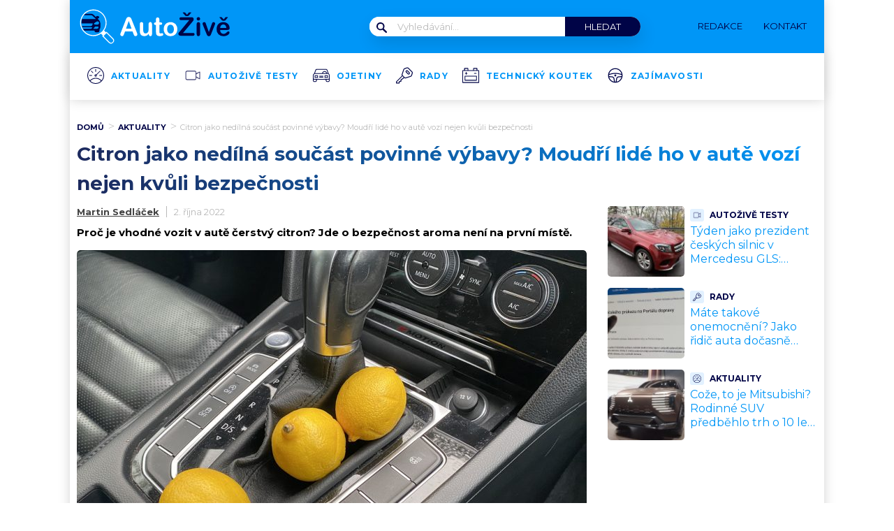

--- FILE ---
content_type: application/javascript; charset=utf-8
request_url: https://fundingchoicesmessages.google.com/f/AGSKWxW-w-u_TX0K96hwNFVbJFcc-cgHXad7ROiZH2Rw5g5EVki5vx82i9B8_IzUKt9L0fkqAVAHuAZwDwANZxu4OHoMX18lAreI_Q0YyhA92wyz57MkU8X5Sge3XQ_S1Y1SxzEaBKjlKgM25ytJ16hTaGj_0yUpKkcysSofovS614DZkL-_CrPseAsgX8NE/__ad_view=/adverttop./sponsorad./bigad_/exosrvcode-
body_size: -1286
content:
window['30d0f7ab-1f81-4f25-a1f9-aaf963be8988'] = true;